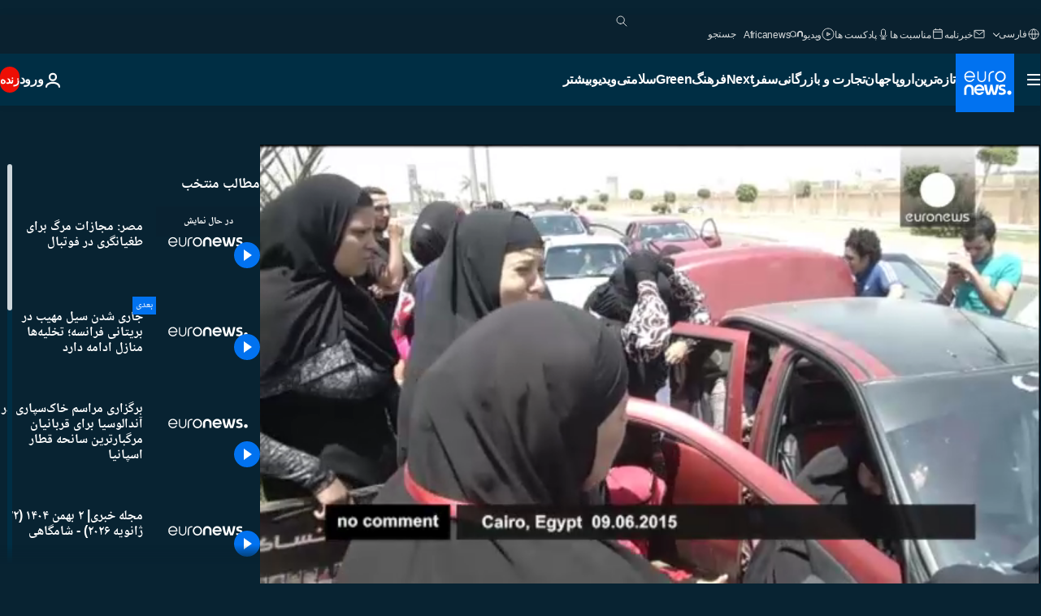

--- FILE ---
content_type: text/html; charset=UTF-8
request_url: https://parsi.euronews.com/internal/video-details/307700/1
body_size: 1807
content:

<div class="b-videos-players__text o-section" id="js-replaceable-video-article-details" data-obfuscateLink="1">
    <div class="b-videos-players__headline">
          <a class="article-label" href="/nocomment" data-event="article-label">
        <span class="article-label__name">بدون شرح</span>
  </a>

      
<h1 class="c-article-title u-text-align--left u-padding-end-desktop-6 u-padding-1">
                                  ویدیوها.
            
          مصر: مجازات مرگ برای طغیانگری در فوتبال
  </h1>

              <ul class="c-social-share c-social-share--video js-social-share-list ">
  <li class="c-social-share__item">
        <script>
      function fbLinkClick() {
        window.open('https://www.facebook.com/share.php?u=https%3A%2F%2Fparsi.euronews.com%2Fvideo%2F2015%2F06%2F10%2Fegypt-football-riot-death-sentences-upheld-by-court%3Futm_source%3DFacebook%26utm_medium%3DSocial&amp;title=%D9%85%D8%B5%D8%B1%3A%20%D9%85%D8%AC%D8%A7%D8%B2%D8%A7%D8%AA%20%D9%85%D8%B1%DA%AF%20%D8%A8%D8%B1%D8%A7%DB%8C%20%D8%B7%D8%BA%DB%8C%D8%A7%D9%86%DA%AF%D8%B1%DB%8C%20%D8%AF%D8%B1%20%D9%81%D9%88%D8%AA%D8%A8%D8%A7%D9%84','%D9%85%D8%B5%D8%B1%3A%20%D9%85%D8%AC%D8%A7%D8%B2%D8%A7%D8%AA%20%D9%85%D8%B1%DA%AF%20%D8%A8%D8%B1%D8%A7%DB%8C%20%D8%B7%D8%BA%DB%8C%D8%A7%D9%86%DA%AF%D8%B1%DB%8C%20%D8%AF%D8%B1%20%D9%81%D9%88%D8%AA%D8%A8%D8%A7%D9%84','width=479,height=826,titlebar=no,top='+((window.innerHeight/2) - 200)+',left='+((window.innerWidth/2) - 100));
      }
    </script>
    <noscript>
            <style>
        .js-only-en.js-obscurate {
          display: none;
        }
      </style>
      <a href="https://www.facebook.com/share.php?u=https%3A%2F%2Fparsi.euronews.com%2Fvideo%2F2015%2F06%2F10%2Fegypt-football-riot-death-sentences-upheld-by-court%3Futm_source%3DFacebook%26utm_medium%3DSocial&amp;title=%D9%85%D8%B5%D8%B1%3A%20%D9%85%D8%AC%D8%A7%D8%B2%D8%A7%D8%AA%20%D9%85%D8%B1%DA%AF%20%D8%A8%D8%B1%D8%A7%DB%8C%20%D8%B7%D8%BA%DB%8C%D8%A7%D9%86%DA%AF%D8%B1%DB%8C%20%D8%AF%D8%B1%20%D9%81%D9%88%D8%AA%D8%A8%D8%A7%D9%84" target="_blank" aria-label="به اشتراک گذاشتن این مقاله در Facebook"
        onClick="window.open('https://www.facebook.com/share.php?u=https%3A%2F%2Fparsi.euronews.com%2Fvideo%2F2015%2F06%2F10%2Fegypt-football-riot-death-sentences-upheld-by-court%3Futm_source%3DFacebook%26utm_medium%3DSocial&amp;title=%D9%85%D8%B5%D8%B1%3A%20%D9%85%D8%AC%D8%A7%D8%B2%D8%A7%D8%AA%20%D9%85%D8%B1%DA%AF%20%D8%A8%D8%B1%D8%A7%DB%8C%20%D8%B7%D8%BA%DB%8C%D8%A7%D9%86%DA%AF%D8%B1%DB%8C%20%D8%AF%D8%B1%20%D9%81%D9%88%D8%AA%D8%A8%D8%A7%D9%84','%D9%85%D8%B5%D8%B1%3A%20%D9%85%D8%AC%D8%A7%D8%B2%D8%A7%D8%AA%20%D9%85%D8%B1%DA%AF%20%D8%A8%D8%B1%D8%A7%DB%8C%20%D8%B7%D8%BA%DB%8C%D8%A7%D9%86%DA%AF%D8%B1%DB%8C%20%D8%AF%D8%B1%20%D9%81%D9%88%D8%AA%D8%A8%D8%A7%D9%84','width=479,height=826,titlebar=no,top='+((window.innerHeight/2) - 200)+',left='+((window.innerWidth/2) - 100))"
      >
              <img
      src="https://static.euronews.com/website/images/vector/social-icons/social_icon_fb.svg" width="32" height="32" alt=""
       class="c-social-share__icon"       loading="lazy"       fetchpriority="low"      >
  
      </a>
    </noscript>
    <span class="js-only-en js-obscurate" aria-label="به اشتراک گذاشتن این مقاله در Facebook" data-obscure='{"onClick":"fbLinkClick", "url":"https://www.facebook.com/share.php?u=https%3A%2F%2Fparsi.euronews.com%2Fvideo%2F2015%2F06%2F10%2Fegypt-football-riot-death-sentences-upheld-by-court%3Futm_source%3DFacebook%26utm_medium%3DSocial&amp;title=%D9%85%D8%B5%D8%B1%3A%20%D9%85%D8%AC%D8%A7%D8%B2%D8%A7%D8%AA%20%D9%85%D8%B1%DA%AF%20%D8%A8%D8%B1%D8%A7%DB%8C%20%D8%B7%D8%BA%DB%8C%D8%A7%D9%86%DA%AF%D8%B1%DB%8C%20%D8%AF%D8%B1%20%D9%81%D9%88%D8%AA%D8%A8%D8%A7%D9%84", "img": "{\"class\": \"c-social-share__icon\", \"src\": \"https://static.euronews.com/website/images/vector/social-icons/social_icon_fb.svg\", \"width\":\"32\", \"height\":\"32\", \"loading\":\"lazy\", \"fetchpriority\":\"low\"}", "title":"به اشتراک گذاشتن این مقاله در Facebook", "target": "_blank", "replace": false}'
    >
            <img
      src="https://static.euronews.com/website/images/vector/social-icons/social_icon_fb.svg" width="32" height="32" alt=""
       class="c-social-share__icon"       loading="lazy"       fetchpriority="low"      >
  
    </span>
  </li>
  <li class="c-social-share__item">
        <script>
      function twLinkClick() {
        window.open('https://twitter.com/intent/tweet?text=%D9%85%D8%B5%D8%B1%3A%20%D9%85%D8%AC%D8%A7%D8%B2%D8%A7%D8%AA%20%D9%85%D8%B1%DA%AF%20%D8%A8%D8%B1%D8%A7%DB%8C%20%D8%B7%D8%BA%DB%8C%D8%A7%D9%86%DA%AF%D8%B1%DB%8C%20%D8%AF%D8%B1%20%D9%81%D9%88%D8%AA%D8%A8%D8%A7%D9%84&amp;url=https://parsi.euronews.com/video/2015/06/10/egypt-football-riot-death-sentences-upheld-by-court%3Futm_source%3DTwitter%26utm_medium%3DSocial','%D9%85%D8%B5%D8%B1%3A%20%D9%85%D8%AC%D8%A7%D8%B2%D8%A7%D8%AA%20%D9%85%D8%B1%DA%AF%20%D8%A8%D8%B1%D8%A7%DB%8C%20%D8%B7%D8%BA%DB%8C%D8%A7%D9%86%DA%AF%D8%B1%DB%8C%20%D8%AF%D8%B1%20%D9%81%D9%88%D8%AA%D8%A8%D8%A7%D9%84','width=500,height=400,titlebar=no,top='+((window.innerHeight/2) - 200)+',left='+((window.innerWidth/2) - 100));
      }
    </script>
    <noscript>
      <a href="https://twitter.com/intent/tweet?text=%D9%85%D8%B5%D8%B1%3A%20%D9%85%D8%AC%D8%A7%D8%B2%D8%A7%D8%AA%20%D9%85%D8%B1%DA%AF%20%D8%A8%D8%B1%D8%A7%DB%8C%20%D8%B7%D8%BA%DB%8C%D8%A7%D9%86%DA%AF%D8%B1%DB%8C%20%D8%AF%D8%B1%20%D9%81%D9%88%D8%AA%D8%A8%D8%A7%D9%84&amp;url=https://parsi.euronews.com/video/2015/06/10/egypt-football-riot-death-sentences-upheld-by-court%3Futm_source%3DTwitter%26utm_medium%3DSocial" target="_blank" aria-label="به اشتراک گذاشتن این مقاله در Twitter"
        onClick="window.open('https://twitter.com/intent/tweet?text=%D9%85%D8%B5%D8%B1%3A%20%D9%85%D8%AC%D8%A7%D8%B2%D8%A7%D8%AA%20%D9%85%D8%B1%DA%AF%20%D8%A8%D8%B1%D8%A7%DB%8C%20%D8%B7%D8%BA%DB%8C%D8%A7%D9%86%DA%AF%D8%B1%DB%8C%20%D8%AF%D8%B1%20%D9%81%D9%88%D8%AA%D8%A8%D8%A7%D9%84&amp;url=https://parsi.euronews.com/video/2015/06/10/egypt-football-riot-death-sentences-upheld-by-court%3Futm_source%3DTwitter%26utm_medium%3DSocial','%D9%85%D8%B5%D8%B1%3A%20%D9%85%D8%AC%D8%A7%D8%B2%D8%A7%D8%AA%20%D9%85%D8%B1%DA%AF%20%D8%A8%D8%B1%D8%A7%DB%8C%20%D8%B7%D8%BA%DB%8C%D8%A7%D9%86%DA%AF%D8%B1%DB%8C%20%D8%AF%D8%B1%20%D9%81%D9%88%D8%AA%D8%A8%D8%A7%D9%84','width=500,height=400,titlebar=no,top='+((window.innerHeight/2) - 200)+',left='+((window.innerWidth/2) - 100))"
      >
              <img
      src="https://static.euronews.com/website/images/vector/social-icons/social_icon_twitter.svg" width="32" height="32" alt=""
       class="c-social-share__icon"       loading="lazy"       fetchpriority="low"      >
  
      </a>
    </noscript>
    <span class="js-only-en js-obscurate" aria-label="به اشتراک گذاشتن این مقاله در Twitter" data-obscure='{"onClick":"twLinkClick", "url":"https://twitter.com/intent/tweet?text=%D9%85%D8%B5%D8%B1%3A%20%D9%85%D8%AC%D8%A7%D8%B2%D8%A7%D8%AA%20%D9%85%D8%B1%DA%AF%20%D8%A8%D8%B1%D8%A7%DB%8C%20%D8%B7%D8%BA%DB%8C%D8%A7%D9%86%DA%AF%D8%B1%DB%8C%20%D8%AF%D8%B1%20%D9%81%D9%88%D8%AA%D8%A8%D8%A7%D9%84&amp;url=https://parsi.euronews.com/video/2015/06/10/egypt-football-riot-death-sentences-upheld-by-court%3Futm_source%3DTwitter%26utm_medium%3DSocial", "img": "{\"class\": \"c-social-share__icon\", \"src\": \"https://static.euronews.com/website/images/vector/social-icons/social_icon_twitter.svg\", \"width\":\"32\", \"height\":\"32\", \"loading\":\"lazy\", \"fetchpriority\":\"low\"}", "title":"به اشتراک گذاشتن این مقاله در Twitter", "target": "_blank", "replace": false}'
    >
      <img class="c-social-share__icon" src="https://static.euronews.com/website/images/vector/social-icons/social_icon_twitter.svg" title="Twitter" alt="Twitter" width="32" height="32" loading="lazy" fetchpriority="low" />
    </span>
  </li>
  <li class="c-social-share__item">
        <noscript>
      <a href="mailto:?body=https://parsi.euronews.com/video/2015/06/10/egypt-football-riot-death-sentences-upheld-by-court" aria-label="همرسانی">
              <img
      src="https://static.euronews.com/website/images/vector/social-icons/social_icon_mail_white.svg" width="22" height="22" alt=""
       class="c-social-share__icon"       loading="lazy"       fetchpriority="low"      >
  
      </a>
    </noscript>
    <span class="js-only-en js-obscurate" aria-label="همرسانی" data-obscure='{"url":"mailto:?body=https://parsi.euronews.com/video/2015/06/10/egypt-football-riot-death-sentences-upheld-by-court", "img": "{\"class\": \"c-social-share__icon\", \"src\": \"https://static.euronews.com/website/images/vector/social-icons/social_icon_mail_white.svg\", \"width\":\"22\", \"height\":\"22\"}", "title":"همرسانی", "target": "_blank", "replace": false}'
    >
            <img
      src="https://static.euronews.com/website/images/vector/social-icons/social_icon_mail_white.svg" width="22" height="22" alt=""
       class="c-social-share__icon"       loading="lazy"       fetchpriority="low"      >
  
    </span>
  </li>
  <li class="c-social-share__item js-tooltip c-tooltip" aria-label="لینک کپی پیست کد امبد ویدیو:">
          <img
      src="https://static.euronews.com/website/images/vector/social-icons/social_icon_copy_link.svg" width="16" height="16" alt=""
       class="c-social-share__icon"       loading="lazy"       fetchpriority="low"      >
  
    <div class="c-tooltip__wrapper">
      <div class="c-tooltip__content">
        <div class="c-tooltip__title">
          لینک کپی پیست کد امبد ویدیو:
        </div>
        <div class="c-tooltip__text">
          <input class="c-tooltip__input js-copyInput" value="https://parsi.euronews.com/video/2015/06/10/egypt-football-riot-death-sentences-upheld-by-court">
          <button class="c-tooltip__btn js-copybtn">کپی</button>
        </div>
      </div>
    </div>
  </li>
  <li class="c-social-share__item js-tooltip c-tooltip">
          <img
      src="https://static.euronews.com/website/images/vector/social-icons/euronews_icons_embed.svg" width="24" height="24" alt=""
       class="c-social-share__icon"       loading="lazy"       fetchpriority="low"      >
  
    <div class="c-tooltip__wrapper">
      <div class="c-tooltip__content">
        <div class="c-tooltip__title">
          لینک کپی پیست کد امبد ویدیو:
        </div>
        <div class="c-tooltip__text">
          <input class="c-tooltip__input js-copyInput"
                  value="https://parsi.euronews.com/embed/307700">
          <button class="c-tooltip__btn js-copybtn">کپی</button>
        </div>
      </div>
    </div>
  </li>
</ul>

          </div>
    <div class="b-videos-players__content">
      <div class="b-videos-players__date-disclaimer">
                  <div class="b-videos-players__date u-margin-y-1" data-timestamp="1433924537">
              به روز شده در: <time datetime="2015-06-10 10:22:17 +02:00">۱۰/۰۶/۲۰۱۵ - ۱۰:۲۲ ‎+۲ گرینویچ</time>
          </div>
                      </div>
      <div class="b-videos-players__summary-box ">              <h2 class="summary summary--has-content-limited js-video-description"></h2>
              <button class="c-cta js-read-more">
                &hellip; بیشتر ببینید
              </button>
              <div class="b-videos-players__rest-of-text js-rest-of-text">
                  <div class="c-article-content" style="--widget_related_list_trans: 'بیشتر بخوانید';">
                                                              <p>خانواده های محکومان، به تصمیم روز سه شنبه دادگاه کیفری مصر مبنی بر صدور حکم مرگ برای یازده نفر به خاطر شورش در بازی فوتبال در سال ۲۰۱۲ که منجر به مرگ هفتاد نفر و زخمی شدن صدها نفر شد، واکنش نشان می دهند.</p>

                                      </div>
                                        <div class="b-videos-players__tags">
                            <ul id="adb-article-tags" class="c-tags-list">
          
              <li class="c-tags-list__item">
                                <a
    href="/tag/egypt"
     aria-label="مقالات بیشتری از برچسب مصر ببینید"     class="c-cta"
          >
    مصر
  </a>

        </li>
                
              <li class="c-tags-list__item">
                                <a
    href="/tag/death-penalty"
     aria-label="مقالات بیشتری از برچسب مجازات اعدام ببینید"     class="c-cta"
          >
    مجازات اعدام
  </a>

        </li>
                
              <li class="c-tags-list__item">
                                <a
    href="/tag/cairo"
     aria-label="مقالات بیشتری از برچسب قاهره ببینید"     class="c-cta"
          >
    قاهره
  </a>

        </li>
                
              <li class="c-tags-list__item">
                                <a
    href="/tag/football"
     aria-label="مقالات بیشتری از برچسب فوتبال ببینید"     class="c-cta"
          >
    فوتبال
  </a>

        </li>
                
              <li class="c-tags-list__item">
                                <a
    href="/tag/trial"
     aria-label="مقالات بیشتری از برچسب محاکمه ببینید"     class="c-cta"
          >
    محاکمه
  </a>

        </li>
            </ul>
</div>
                                </div>
                </div>
    </div>
</div>
